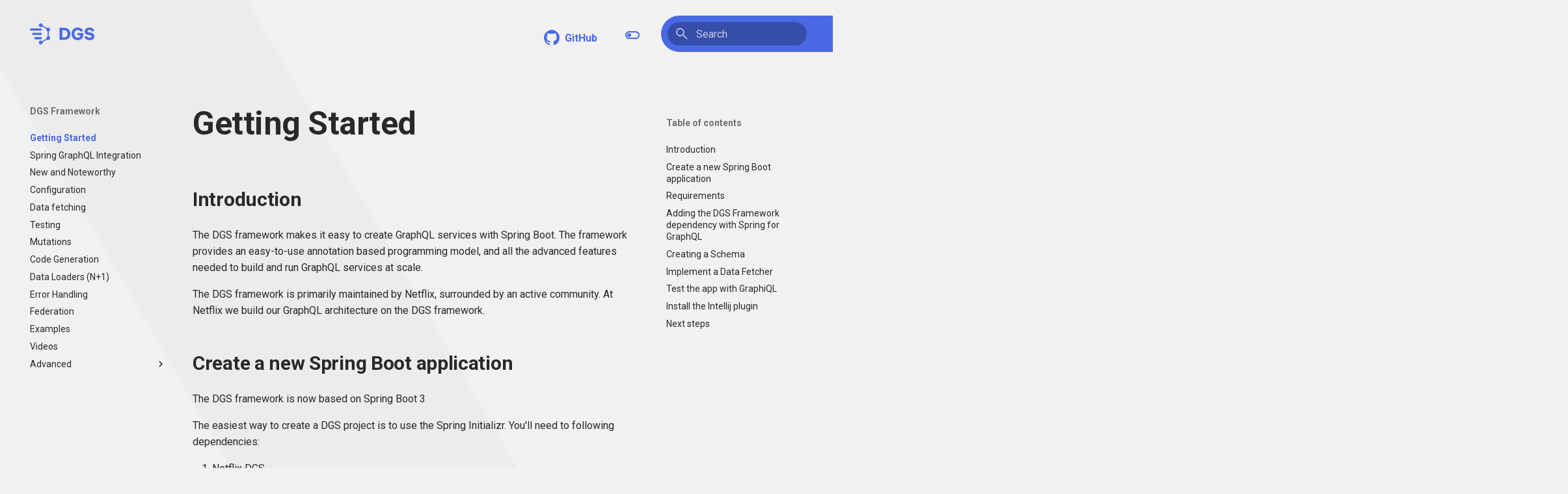

--- FILE ---
content_type: text/html; charset=utf-8
request_url: https://netflix.github.io/dgs/
body_size: 9138
content:

<!doctype html>
<html lang="en" class="no-js">
  <head>
    
      <meta charset="utf-8">
      <meta name="viewport" content="width=device-width,initial-scale=1">
      
      
      
        <link rel="canonical" href="https://netflix.github.io/dgs/">
      
      
      
        <link rel="next" href="spring-graphql-integration/">
      
      
        
      
      
      <link rel="icon" href="images/favicon.png">
      <meta name="generator" content="mkdocs-1.6.1, mkdocs-material-9.7.1">
    
    
      
        <title>DGS Framework</title>
      
    
    
      <link rel="stylesheet" href="assets/stylesheets/main.484c7ddc.min.css">
      
        
        <link rel="stylesheet" href="assets/stylesheets/palette.ab4e12ef.min.css">
      
      


    
    
      
    
    
      
        
        
        <link rel="preconnect" href="https://fonts.gstatic.com" crossorigin>
        <link rel="stylesheet" href="https://fonts.googleapis.com/css?family=Roboto:300,300i,400,400i,700,700i%7CRoboto+Mono:400,400i,700,700i&display=fallback">
        <style>:root{--md-text-font:"Roboto";--md-code-font:"Roboto Mono"}</style>
      
    
    
      <link rel="stylesheet" href="stylesheets/extra.css">
    
      <link rel="stylesheet" href="stylesheets/dgs_theme.css?v=3.0.13">
    
    <script>__md_scope=new URL(".",location),__md_hash=e=>[...e].reduce(((e,_)=>(e<<5)-e+_.charCodeAt(0)),0),__md_get=(e,_=localStorage,t=__md_scope)=>JSON.parse(_.getItem(t.pathname+"."+e)),__md_set=(e,_,t=localStorage,a=__md_scope)=>{try{t.setItem(a.pathname+"."+e,JSON.stringify(_))}catch(e){}}</script>
    
      

    
    
  </head>
  
  
    
    
      
    
    
    
    
    <body dir="ltr" data-md-color-scheme="default" data-md-color-primary="blue" data-md-color-accent="light-green">
  
    
    <input class="md-toggle" data-md-toggle="drawer" type="checkbox" id="__drawer" autocomplete="off">
    <input class="md-toggle" data-md-toggle="search" type="checkbox" id="__search" autocomplete="off">
    <label class="md-overlay" for="__drawer"></label>
    <div data-md-component="skip">
      
        
        <a href="#introduction" class="md-skip">
          Skip to content
        </a>
      
    </div>
    <div data-md-component="announce">
      
    </div>
    
    
      <!--
  Copyright (c) 2016-2020 Martin Donath <martin.donath@squidfunk.com>

  Permission is hereby granted, free of charge, to any person obtaining a copy
  of this software and associated documentation files (the "Software"), to
  deal in the Software without restriction, including without limitation the
  rights to use, copy, modify, merge, publish, distribute, sublicense, and/or
  sell copies of the Software, and to permit persons to whom the Software is
  furnished to do so, subject to the following conditions:

  The above copyright notice and this permission notice shall be included in
  all copies or substantial portions of the Software.

  THE SOFTWARE IS PROVIDED "AS IS", WITHOUT WARRANTY OF ANY KIND, EXPRESS OR
  IMPLIED, INCLUDING BUT NOT LIMITED TO THE WARRANTIES OF MERCHANTABILITY,
  FITNESS FOR A PARTICULAR PURPOSE AND NON-INFRINGEMENT. IN NO EVENT SHALL THE
  AUTHORS OR COPYRIGHT HOLDERS BE LIABLE FOR ANY CLAIM, DAMAGES OR OTHER
  LIABILITY, WHETHER IN AN ACTION OF CONTRACT, TORT OR OTHERWISE, ARISING
  FROM, OUT OF OR IN CONNECTION WITH THE SOFTWARE OR THE USE OR OTHER DEALINGS
  IN THE SOFTWARE.
-->

<!-- Mitigate bug: https://github.com/mkdocs/mkdocs/issues/2191 -->



<div class="sash" data-no-interact></div>

<!-- Application header -->
<header class="md-header dgs-header" data-md-component="header">

  <!-- Top-level navigation -->
  <nav class="md-header-nav md-grid dgs-header-nav" aria-label="header.title">

    <!-- Link to home -->
    <a
      href="https://netflix.github.io/dgs/"
      title="DGS Framework"
      class="md-header-nav__button dgs-header-nav__button md-logo dgs-logo"
      aria-label="DGS Framework"
    >
      
  <img src="images/logo--blue.svg" alt="logo">

    </a>

    <!-- Header title -->
    <div class="md-header-nav__title dgs-header-nav__title" data-md-component="header-title">
      
        <div class="md-header-nav__ellipsis sr-only">
          <span class="md-header-nav__topic md-ellipsis">
            DGS Framework
          </span>
          <span class="md-header-nav__topic md-ellipsis">
            
              Getting Started
            
          </span>
        </div>
      
    </div>

    <!-- Repository containing source -->
    
      <div class="md-header-nav__source dgs-header-nav__source">
        <a href="https://github.com/netflix/dgs-framework" title="Go to repository" class="md-source" data-md-component="source">
  <div class="md-source__icon md-icon">
    
    <svg xmlns="http://www.w3.org/2000/svg" viewBox="0 0 16 16"><path d="M8 0c4.42 0 8 3.58 8 8a8.01 8.01 0 0 1-5.45 7.59c-.4.08-.55-.17-.55-.38 0-.27.01-1.13.01-2.2 0-.75-.25-1.23-.54-1.48 1.78-.2 3.65-.88 3.65-3.95 0-.88-.31-1.59-.82-2.15.08-.2.36-1.02-.08-2.12 0 0-.67-.22-2.2.82-.64-.18-1.32-.27-2-.27s-1.36.09-2 .27c-1.53-1.03-2.2-.82-2.2-.82-.44 1.1-.16 1.92-.08 2.12-.51.56-.82 1.28-.82 2.15 0 3.06 1.86 3.75 3.64 3.95-.23.2-.44.55-.51 1.07-.46.21-1.61.55-2.33-.66-.15-.24-.6-.83-1.23-.82-.67.01-.27.38.01.53.34.19.73.9.82 1.13.16.45.68 1.31 2.69.94 0 .67.01 1.3.01 1.49 0 .21-.15.45-.55.38A7.995 7.995 0 0 1 0 8c0-4.42 3.58-8 8-8"/></svg>
  </div>
  <div class="md-source__repository">
    GitHub
  </div>
</a>
      </div>
    

     <!-- Color palette -->
    
      <form class="md-header__option" data-md-component="palette">
        
          
          
          <input
            class="md-option"
            data-md-color-media="(prefers-color-scheme: light)"
            data-md-color-scheme="default"
            data-md-color-primary="blue"
            data-md-color-accent="light-green"
            type="radio"
            name="__palette"
            id="__palette_1"
          />
          <label
            class="md-header__button md-icon"
            title="Switch to dark mode"
            for="__palette_2"
            hidden
          >
            <svg xmlns="http://www.w3.org/2000/svg" viewBox="0 0 24 24"><path d="M17 6H7c-3.31 0-6 2.69-6 6s2.69 6 6 6h10c3.31 0 6-2.69 6-6s-2.69-6-6-6m0 10H7c-2.21 0-4-1.79-4-4s1.79-4 4-4h10c2.21 0 4 1.79 4 4s-1.79 4-4 4M7 9c-1.66 0-3 1.34-3 3s1.34 3 3 3 3-1.34 3-3-1.34-3-3-3"/></svg>
          </label>
        
          
          
          <input
            class="md-option"
            data-md-color-media="(prefers-color-scheme: dark)"
            data-md-color-scheme="slate"
            data-md-color-primary="blue"
            data-md-color-accent="light-green"
            type="radio"
            name="__palette"
            id="__palette_2"
          />
          <label
            class="md-header__button md-icon"
            title="Switch to light mode"
            for="__palette_1"
            hidden
          >
            <svg xmlns="http://www.w3.org/2000/svg" viewBox="0 0 24 24"><path d="M17 7H7a5 5 0 0 0-5 5 5 5 0 0 0 5 5h10a5 5 0 0 0 5-5 5 5 0 0 0-5-5m0 8a3 3 0 0 1-3-3 3 3 0 0 1 3-3 3 3 0 0 1 3 3 3 3 0 0 1-3 3"/></svg>
          </label>
        
      </form>
    

    <!-- Button to open drawer -->
    <label class="md-header-nav__button md-icon dgs-header-nav__button" for="__drawer">
      <svg xmlns="http://www.w3.org/2000/svg" viewBox="0 0 24 24"><path d="M3 6h18v2H3zm0 5h18v2H3zm0 5h18v2H3z"/></svg>
    </label>

    <!-- Button to open search dialogue -->
    <label class="md-header-nav__button md-icon dgs-header-nav__button" for="__search">
      <svg xmlns="http://www.w3.org/2000/svg" viewBox="0 0 24 24"><path d="M9.5 3A6.5 6.5 0 0 1 16 9.5c0 1.61-.59 3.09-1.56 4.23l.27.27h.79l5 5-1.5 1.5-5-5v-.79l-.27-.27A6.52 6.52 0 0 1 9.5 16 6.5 6.5 0 0 1 3 9.5 6.5 6.5 0 0 1 9.5 3m0 2C7 5 5 7 5 9.5S7 14 9.5 14 14 12 14 9.5 12 5 9.5 5"/></svg>
    </label>

    <!-- Search interface -->
    <!--
  Copyright (c) 2016-2020 Martin Donath <martin.donath@squidfunk.com>

  Permission is hereby granted, free of charge, to any person obtaining a copy
  of this software and associated documentation files (the "Software"), to
  deal in the Software without restriction, including without limitation the
  rights to use, copy, modify, merge, publish, distribute, sublicense, and/or
  sell copies of the Software, and to permit persons to whom the Software is
  furnished to do so, subject to the following conditions:

  The above copyright notice and this permission notice shall be included in
  all copies or substantial portions of the Software.

  THE SOFTWARE IS PROVIDED "AS IS", WITHOUT WARRANTY OF ANY KIND, EXPRESS OR
  IMPLIED, INCLUDING BUT NOT LIMITED TO THE WARRANTIES OF MERCHANTABILITY,
  FITNESS FOR A PARTICULAR PURPOSE AND NON-INFRINGEMENT. IN NO EVENT SHALL THE
  AUTHORS OR COPYRIGHT HOLDERS BE LIABLE FOR ANY CLAIM, DAMAGES OR OTHER
  LIABILITY, WHETHER IN AN ACTION OF CONTRACT, TORT OR OTHERWISE, ARISING
  FROM, OUT OF OR IN CONNECTION WITH THE SOFTWARE OR THE USE OR OTHER DEALINGS
  IN THE SOFTWARE.
-->



<!-- Search interface -->
<div class="md-search" data-md-component="search" role="dialog">
  <label class="md-search__overlay" for="__search"></label>
  <div class="md-search__inner" role="search">
    <form class="md-search__form" name="search">
      <input
        type="text"
        class="md-search__input"
        name="query"
        aria-label="Search"
        placeholder="Search"
        autocapitalize="off"
        autocorrect="off"
        autocomplete="off"
        spellcheck="false"
        data-md-component="search-query"
        data-md-state="active"
        required
      />
      <label class="md-search__icon md-icon" for="__search">
        <svg xmlns="http://www.w3.org/2000/svg" viewBox="0 0 24 24"><path d="M9.5 3A6.5 6.5 0 0 1 16 9.5c0 1.61-.59 3.09-1.56 4.23l.27.27h.79l5 5-1.5 1.5-5-5v-.79l-.27-.27A6.52 6.52 0 0 1 9.5 16 6.5 6.5 0 0 1 3 9.5 6.5 6.5 0 0 1 9.5 3m0 2C7 5 5 7 5 9.5S7 14 9.5 14 14 12 14 9.5 12 5 9.5 5"/></svg>
        <svg xmlns="http://www.w3.org/2000/svg" viewBox="0 0 24 24"><path d="M20 11v2H8l5.5 5.5-1.42 1.42L4.16 12l7.92-7.92L13.5 5.5 8 11z"/></svg>
      </label>
      <button
        type="reset"
        class="md-search__icon md-icon"
        aria-label="Clear"
        data-md-component="search-reset"
        tabindex="-1"
      >
        <svg xmlns="http://www.w3.org/2000/svg" viewBox="0 0 24 24"><path d="M19 6.41 17.59 5 12 10.59 6.41 5 5 6.41 10.59 12 5 17.59 6.41 19 12 13.41 17.59 19 19 17.59 13.41 12z"/></svg>
      </button>
    </form>
    <div class="md-search__output">
      <div class="md-search__scrollwrap" data-md-scrollfix>
        <div class="md-search-result" data-md-component="search-result">
          <div class="md-search-result__meta">
            Initializing search
          </div>
          <ol class="md-search-result__list"></ol>
        </div>
      </div>
    </div>
  </div>

  <div class="post-search-decoration" data-no-interact></div>
</div>

  </nav>
</header>
    
    <div class="md-container" data-md-component="container">
      
      
        
          
        
      
      <main class="md-main" data-md-component="main">
        <div class="md-main__inner md-grid">
          
            
              
              <div class="md-sidebar md-sidebar--primary" data-md-component="sidebar" data-md-type="navigation" >
                <div class="md-sidebar__scrollwrap">
                  <div class="md-sidebar__inner">
                    



<nav class="md-nav md-nav--primary" aria-label="Navigation" data-md-level="0">
  <label class="md-nav__title" for="__drawer">
    <a href="." title="DGS Framework" class="md-nav__button md-logo" aria-label="DGS Framework" data-md-component="logo">
      
  <img src="images/logo--blue.svg" alt="logo">

    </a>
    DGS Framework
  </label>
  
    <div class="md-nav__source">
      <a href="https://github.com/netflix/dgs-framework" title="Go to repository" class="md-source" data-md-component="source">
  <div class="md-source__icon md-icon">
    
    <svg xmlns="http://www.w3.org/2000/svg" viewBox="0 0 16 16"><path d="M8 0c4.42 0 8 3.58 8 8a8.01 8.01 0 0 1-5.45 7.59c-.4.08-.55-.17-.55-.38 0-.27.01-1.13.01-2.2 0-.75-.25-1.23-.54-1.48 1.78-.2 3.65-.88 3.65-3.95 0-.88-.31-1.59-.82-2.15.08-.2.36-1.02-.08-2.12 0 0-.67-.22-2.2.82-.64-.18-1.32-.27-2-.27s-1.36.09-2 .27c-1.53-1.03-2.2-.82-2.2-.82-.44 1.1-.16 1.92-.08 2.12-.51.56-.82 1.28-.82 2.15 0 3.06 1.86 3.75 3.64 3.95-.23.2-.44.55-.51 1.07-.46.21-1.61.55-2.33-.66-.15-.24-.6-.83-1.23-.82-.67.01-.27.38.01.53.34.19.73.9.82 1.13.16.45.68 1.31 2.69.94 0 .67.01 1.3.01 1.49 0 .21-.15.45-.55.38A7.995 7.995 0 0 1 0 8c0-4.42 3.58-8 8-8"/></svg>
  </div>
  <div class="md-source__repository">
    GitHub
  </div>
</a>
    </div>
  
  <ul class="md-nav__list" data-md-scrollfix>
    
      
      
  
  
    
  
  
  
    <li class="md-nav__item md-nav__item--active">
      
      <input class="md-nav__toggle md-toggle" type="checkbox" id="__toc">
      
      
      
        <label class="md-nav__link md-nav__link--active" for="__toc">
          
  
  
  <span class="md-ellipsis">
    
  
    Getting Started
  

    
  </span>
  
  

          <span class="md-nav__icon md-icon"></span>
        </label>
      
      <a href="." class="md-nav__link md-nav__link--active">
        
  
  
  <span class="md-ellipsis">
    
  
    Getting Started
  

    
  </span>
  
  

      </a>
      
        

<nav class="md-nav md-nav--secondary" aria-label="Table of contents">
  
  
  
  
    <label class="md-nav__title" for="__toc">
      <span class="md-nav__icon md-icon"></span>
      Table of contents
    </label>
    <ul class="md-nav__list" data-md-component="toc" data-md-scrollfix>
      
        <li class="md-nav__item">
  <a href="#introduction" class="md-nav__link">
    <span class="md-ellipsis">
      
        Introduction
      
    </span>
  </a>
  
</li>
      
        <li class="md-nav__item">
  <a href="#create-a-new-spring-boot-application" class="md-nav__link">
    <span class="md-ellipsis">
      
        Create a new Spring Boot application
      
    </span>
  </a>
  
</li>
      
        <li class="md-nav__item">
  <a href="#requirements" class="md-nav__link">
    <span class="md-ellipsis">
      
        Requirements
      
    </span>
  </a>
  
</li>
      
        <li class="md-nav__item">
  <a href="#adding-the-dgs-framework-dependency-with-spring-for-graphql" class="md-nav__link">
    <span class="md-ellipsis">
      
        Adding the DGS Framework dependency with Spring for GraphQL
      
    </span>
  </a>
  
</li>
      
        <li class="md-nav__item">
  <a href="#creating-a-schema" class="md-nav__link">
    <span class="md-ellipsis">
      
        Creating a Schema
      
    </span>
  </a>
  
</li>
      
        <li class="md-nav__item">
  <a href="#implement-a-data-fetcher" class="md-nav__link">
    <span class="md-ellipsis">
      
        Implement a Data Fetcher
      
    </span>
  </a>
  
</li>
      
        <li class="md-nav__item">
  <a href="#test-the-app-with-graphiql" class="md-nav__link">
    <span class="md-ellipsis">
      
        Test the app with GraphiQL
      
    </span>
  </a>
  
</li>
      
        <li class="md-nav__item">
  <a href="#install-the-intellij-plugin" class="md-nav__link">
    <span class="md-ellipsis">
      
        Install the Intellij plugin
      
    </span>
  </a>
  
</li>
      
        <li class="md-nav__item">
  <a href="#next-steps" class="md-nav__link">
    <span class="md-ellipsis">
      
        Next steps
      
    </span>
  </a>
  
</li>
      
    </ul>
  
</nav>
      
    </li>
  

    
      
      
  
  
  
  
    <li class="md-nav__item">
      <a href="spring-graphql-integration/" class="md-nav__link">
        
  
  
  <span class="md-ellipsis">
    
  
    Spring GraphQL Integration
  

    
  </span>
  
  

      </a>
    </li>
  

    
      
      
  
  
  
  
    <li class="md-nav__item">
      <a href="announcements/" class="md-nav__link">
        
  
  
  <span class="md-ellipsis">
    
  
    New and Noteworthy
  

    
  </span>
  
  

      </a>
    </li>
  

    
      
      
  
  
  
  
    <li class="md-nav__item">
      <a href="configuration/" class="md-nav__link">
        
  
  
  <span class="md-ellipsis">
    
  
    Configuration
  

    
  </span>
  
  

      </a>
    </li>
  

    
      
      
  
  
  
  
    <li class="md-nav__item">
      <a href="datafetching/" class="md-nav__link">
        
  
  
  <span class="md-ellipsis">
    
  
    Data fetching
  

    
  </span>
  
  

      </a>
    </li>
  

    
      
      
  
  
  
  
    <li class="md-nav__item">
      <a href="query-execution-testing/" class="md-nav__link">
        
  
  
  <span class="md-ellipsis">
    
  
    Testing
  

    
  </span>
  
  

      </a>
    </li>
  

    
      
      
  
  
  
  
    <li class="md-nav__item">
      <a href="mutations/" class="md-nav__link">
        
  
  
  <span class="md-ellipsis">
    
  
    Mutations
  

    
  </span>
  
  

      </a>
    </li>
  

    
      
      
  
  
  
  
    <li class="md-nav__item">
      <a href="generating-code-from-schema/" class="md-nav__link">
        
  
  
  <span class="md-ellipsis">
    
  
    Code Generation
  

    
  </span>
  
  

      </a>
    </li>
  

    
      
      
  
  
  
  
    <li class="md-nav__item">
      <a href="data-loaders/" class="md-nav__link">
        
  
  
  <span class="md-ellipsis">
    
  
    Data Loaders (N+1)
  

    
  </span>
  
  

      </a>
    </li>
  

    
      
      
  
  
  
  
    <li class="md-nav__item">
      <a href="error-handling/" class="md-nav__link">
        
  
  
  <span class="md-ellipsis">
    
  
    Error Handling
  

    
  </span>
  
  

      </a>
    </li>
  

    
      
      
  
  
  
  
    <li class="md-nav__item">
      <a href="federation/" class="md-nav__link">
        
  
  
  <span class="md-ellipsis">
    
  
    Federation
  

    
  </span>
  
  

      </a>
    </li>
  

    
      
      
  
  
  
  
    <li class="md-nav__item">
      <a href="examples/" class="md-nav__link">
        
  
  
  <span class="md-ellipsis">
    
  
    Examples
  

    
  </span>
  
  

      </a>
    </li>
  

    
      
      
  
  
  
  
    <li class="md-nav__item">
      <a href="videos/" class="md-nav__link">
        
  
  
  <span class="md-ellipsis">
    
  
    Videos
  

    
  </span>
  
  

      </a>
    </li>
  

    
      
      
  
  
  
  
    
    
    
    
    
    <li class="md-nav__item md-nav__item--nested">
      
        
        
        <input class="md-nav__toggle md-toggle " type="checkbox" id="__nav_14" >
        
          
          <label class="md-nav__link" for="__nav_14" id="__nav_14_label" tabindex="0">
            
  
  
  <span class="md-ellipsis">
    
  
    Advanced
  

    
  </span>
  
  

            <span class="md-nav__icon md-icon"></span>
          </label>
        
        <nav class="md-nav" data-md-level="1" aria-labelledby="__nav_14_label" aria-expanded="false">
          <label class="md-nav__title" for="__nav_14">
            <span class="md-nav__icon md-icon"></span>
            
  
    Advanced
  

          </label>
          <ul class="md-nav__list" data-md-scrollfix>
            
              
                
  
  
  
  
    <li class="md-nav__item">
      <a href="advanced/platform-bom/" class="md-nav__link">
        
  
  
  <span class="md-ellipsis">
    
  
    Using the Platform BOM
  

    
  </span>
  
  

      </a>
    </li>
  

              
            
              
                
  
  
  
  
    <li class="md-nav__item">
      <a href="advanced/context-passing/" class="md-nav__link">
        
  
  
  <span class="md-ellipsis">
    
  
    Nested data fetchers
  

    
  </span>
  
  

      </a>
    </li>
  

              
            
              
                
  
  
  
  
    <li class="md-nav__item">
      <a href="advanced/virtual-threads/" class="md-nav__link">
        
  
  
  <span class="md-ellipsis">
    
  
    Using Virtual Threads
  

    
  </span>
  
  

      </a>
    </li>
  

              
            
              
                
  
  
  
  
    <li class="md-nav__item">
      <a href="advanced/schema-reloading/" class="md-nav__link">
        
  
  
  <span class="md-ellipsis">
    
  
    Hot reloading schemas
  

    
  </span>
  
  

      </a>
    </li>
  

              
            
              
                
  
  
  
  
    <li class="md-nav__item">
      <a href="advanced/java-client/" class="md-nav__link">
        
  
  
  <span class="md-ellipsis">
    
  
    Java GraphQL Client
  

    
  </span>
  
  

      </a>
    </li>
  

              
            
              
                
  
  
  
  
    <li class="md-nav__item">
      <a href="advanced/kotlin-codegen/" class="md-nav__link">
        
  
  
  <span class="md-ellipsis">
    
  
    Kotlin CodeGen (Experimental)
  

    
  </span>
  
  

      </a>
    </li>
  

              
            
              
                
  
  
  
  
    <li class="md-nav__item">
      <a href="advanced/security/" class="md-nav__link">
        
  
  
  <span class="md-ellipsis">
    
  
    Security
  

    
  </span>
  
  

      </a>
    </li>
  

              
            
              
                
  
  
  
  
    <li class="md-nav__item">
      <a href="advanced/file-uploads/" class="md-nav__link">
        
  
  
  <span class="md-ellipsis">
    
  
    File Uploads
  

    
  </span>
  
  

      </a>
    </li>
  

              
            
              
                
  
  
  
  
    <li class="md-nav__item">
      <a href="advanced/subscriptions/" class="md-nav__link">
        
  
  
  <span class="md-ellipsis">
    
  
    Subscriptions
  

    
  </span>
  
  

      </a>
    </li>
  

              
            
              
                
  
  
  
  
    <li class="md-nav__item">
      <a href="advanced/type-resolvers-for-abstract-types/" class="md-nav__link">
        
  
  
  <span class="md-ellipsis">
    
  
    Interfaces and Unions
  

    
  </span>
  
  

      </a>
    </li>
  

              
            
              
                
  
  
  
  
    <li class="md-nav__item">
      <a href="advanced/instrumentation/" class="md-nav__link">
        
  
  
  <span class="md-ellipsis">
    
  
    Instrumentation (Tracing, Metrics)
  

    
  </span>
  
  

      </a>
    </li>
  

              
            
              
                
  
  
  
  
    <li class="md-nav__item">
      <a href="advanced/intercepting-http-request-response/" class="md-nav__link">
        
  
  
  <span class="md-ellipsis">
    
  
    Intercepting Http request and Response for MVC
  

    
  </span>
  
  

      </a>
    </li>
  

              
            
              
                
  
  
  
  
    <li class="md-nav__item">
      <a href="advanced/graphqlcontext-leveraging/" class="md-nav__link">
        
  
  
  <span class="md-ellipsis">
    
  
    GraphQLContext
  

    
  </span>
  
  

      </a>
    </li>
  

              
            
              
                
  
  
  
  
    <li class="md-nav__item">
      <a href="advanced/custom-datafetcher-context/" class="md-nav__link">
        
  
  
  <span class="md-ellipsis">
    
  
    Data Fetching Context
  

    
  </span>
  
  

      </a>
    </li>
  

              
            
              
                
  
  
  
  
    <li class="md-nav__item">
      <a href="advanced/federated-testing/" class="md-nav__link">
        
  
  
  <span class="md-ellipsis">
    
  
    Federated Testing
  

    
  </span>
  
  

      </a>
    </li>
  

              
            
              
                
  
  
  
  
    <li class="md-nav__item">
      <a href="advanced/dynamic-schemas/" class="md-nav__link">
        
  
  
  <span class="md-ellipsis">
    
  
    Dynamic schemas
  

    
  </span>
  
  

      </a>
    </li>
  

              
            
              
                
  
  
  
  
    <li class="md-nav__item">
      <a href="advanced/relay-pagination/" class="md-nav__link">
        
  
  
  <span class="md-ellipsis">
    
  
    Relay Pagination
  

    
  </span>
  
  

      </a>
    </li>
  

              
            
              
                
  
  
  
  
    <li class="md-nav__item">
      <a href="advanced/operation-caching/" class="md-nav__link">
        
  
  
  <span class="md-ellipsis">
    
  
    Operation Caching
  

    
  </span>
  
  

      </a>
    </li>
  

              
            
              
                
  
  
  
  
    <li class="md-nav__item">
      <a href="scalars/" class="md-nav__link">
        
  
  
  <span class="md-ellipsis">
    
  
    Adding Custom Scalars
  

    
  </span>
  
  

      </a>
    </li>
  

              
            
              
                
  
  
  
  
    <li class="md-nav__item">
      <a href="advanced/custom-directives/" class="md-nav__link">
        
  
  
  <span class="md-ellipsis">
    
  
    Adding Custom Directives
  

    
  </span>
  
  

      </a>
    </li>
  

              
            
              
                
  
  
  
  
    <li class="md-nav__item">
      <a href="advanced/custom-object-mapper/" class="md-nav__link">
        
  
  
  <span class="md-ellipsis">
    
  
    Custom Object Mapper
  

    
  </span>
  
  

      </a>
    </li>
  

              
            
              
                
  
  
  
  
    <li class="md-nav__item">
      <a href="advanced/logging/" class="md-nav__link">
        
  
  
  <span class="md-ellipsis">
    
  
    Logging
  

    
  </span>
  
  

      </a>
    </li>
  

              
            
          </ul>
        </nav>
      
    </li>
  

    
  </ul>
</nav>
                  </div>
                </div>
              </div>
            
            
              
              <div class="md-sidebar md-sidebar--secondary" data-md-component="sidebar" data-md-type="toc" >
                <div class="md-sidebar__scrollwrap">
                  <div class="md-sidebar__inner">
                    

<nav class="md-nav md-nav--secondary" aria-label="Table of contents">
  
  
  
  
    <label class="md-nav__title" for="__toc">
      <span class="md-nav__icon md-icon"></span>
      Table of contents
    </label>
    <ul class="md-nav__list" data-md-component="toc" data-md-scrollfix>
      
        <li class="md-nav__item">
  <a href="#introduction" class="md-nav__link">
    <span class="md-ellipsis">
      
        Introduction
      
    </span>
  </a>
  
</li>
      
        <li class="md-nav__item">
  <a href="#create-a-new-spring-boot-application" class="md-nav__link">
    <span class="md-ellipsis">
      
        Create a new Spring Boot application
      
    </span>
  </a>
  
</li>
      
        <li class="md-nav__item">
  <a href="#requirements" class="md-nav__link">
    <span class="md-ellipsis">
      
        Requirements
      
    </span>
  </a>
  
</li>
      
        <li class="md-nav__item">
  <a href="#adding-the-dgs-framework-dependency-with-spring-for-graphql" class="md-nav__link">
    <span class="md-ellipsis">
      
        Adding the DGS Framework dependency with Spring for GraphQL
      
    </span>
  </a>
  
</li>
      
        <li class="md-nav__item">
  <a href="#creating-a-schema" class="md-nav__link">
    <span class="md-ellipsis">
      
        Creating a Schema
      
    </span>
  </a>
  
</li>
      
        <li class="md-nav__item">
  <a href="#implement-a-data-fetcher" class="md-nav__link">
    <span class="md-ellipsis">
      
        Implement a Data Fetcher
      
    </span>
  </a>
  
</li>
      
        <li class="md-nav__item">
  <a href="#test-the-app-with-graphiql" class="md-nav__link">
    <span class="md-ellipsis">
      
        Test the app with GraphiQL
      
    </span>
  </a>
  
</li>
      
        <li class="md-nav__item">
  <a href="#install-the-intellij-plugin" class="md-nav__link">
    <span class="md-ellipsis">
      
        Install the Intellij plugin
      
    </span>
  </a>
  
</li>
      
        <li class="md-nav__item">
  <a href="#next-steps" class="md-nav__link">
    <span class="md-ellipsis">
      
        Next steps
      
    </span>
  </a>
  
</li>
      
    </ul>
  
</nav>
                  </div>
                </div>
              </div>
            
          
          
            <div class="md-content" data-md-component="content">
              
              <article class="md-content__inner md-typeset">
                
                  


  
  


  <h1>Getting Started</h1>

<h2 id="introduction">Introduction<a class="headerlink" href="#introduction" title="Permanent link">&para;</a></h2>
<p>The DGS framework makes it easy to create GraphQL services with Spring Boot.
The framework provides an easy-to-use annotation based programming model,
and all the advanced features needed to build and run GraphQL services at scale.</p>
<p>The DGS framework is primarily maintained by Netflix, surrounded by an active community.
At Netflix we build our GraphQL architecture on the DGS framework.</p>
<h2 id="create-a-new-spring-boot-application">Create a new Spring Boot application<a class="headerlink" href="#create-a-new-spring-boot-application" title="Permanent link">&para;</a></h2>
<p>The DGS framework is now based on Spring Boot 3</p>
<p>The easiest way to create a DGS project is to use the Spring Initializr. 
You'll need to following dependencies:</p>
<ol>
<li>Netflix DGS</li>
<li>Spring Web or Spring Reactive Web (WebFlux)</li>
<li>(Optional) GraphQL DGS Code Generation</li>
</ol>
<p><img alt="Spring initializr" src="images/spring-initializr.png" /></p>
<p>You can use either Gradle or Maven with Java 17 or Kotlin.
We do recommend Gradle because we have a really cool <a href="generating-code-from-schema/">code generation plugin</a> for it!</p>
<p>Open the project in an IDE (Intellij recommended).</p>
<h2 id="requirements">Requirements<a class="headerlink" href="#requirements" title="Permanent link">&para;</a></h2>
<p>The DGS framework requires Spring Boot 3 and JDK 17 for your project.
The last version compatible with Spring Boot 2 and JDK 8 was 5.x, which is no longer maintained.</p>
<h2 id="adding-the-dgs-framework-dependency-with-spring-for-graphql">Adding the DGS Framework dependency with Spring for GraphQL<a class="headerlink" href="#adding-the-dgs-framework-dependency-with-spring-for-graphql" title="Permanent link">&para;</a></h2>
<p><em>If you used the Spring Initializr to generate your DGS project, these steps are not necessary, your project is ready to go!</em></p>
<ol>
<li>
<p><strong>Add the platform BOM</strong> to your Gradle or Maven configuration.
   The <code>com.netflix.graphql.dgs:graphql-dgs-platform-dependencies</code> dependency is a <a href="https://netflix.github.io/dgs/advanced/platform-bom/">platform/BOM dependency</a>, which aligns the versions of the individual modules and transitive dependencies of the framework.</p>
</li>
<li>
<p><strong>Add the DGS starter</strong>.
   The <code>com.netflix.graphql.dgs:dgs-starter</code> is a Spring Boot starter that includes everything you need to get started building a DGS that uses Spring GraphQL.</p>
</li>
<li>
<p><strong>Add the relevant Spring Boot starter for the web flavor you want to use</strong>.
   This would one of <code>org.springframework.boot:spring-boot-starter-web</code> or <code>org.springframework.boot:spring-boot-starter-webflux</code> depending on the stack you are using.</p>
</li>
</ol>
<h2 id="creating-a-schema">Creating a Schema<a class="headerlink" href="#creating-a-schema" title="Permanent link">&para;</a></h2>
<p>The DGS framework is designed for schema first development.
The framework picks up any schema files in the <code>src/main/resources/schema</code> folder.
Create a schema file in: <code>src/main/resources/schema/schema.graphqls</code>.</p>
<div class="highlight"><pre><span></span><code><span class="linenos" data-linenos="1 "></span><span class="k">type</span><span class="w"> </span><span class="err">Query</span><span class="w"> </span><span class="p">{</span>
<span class="linenos" data-linenos="2 "></span><span class="w">    </span><span class="n">shows</span><span class="p">(</span><span class="n">titleFilter</span><span class="p">:</span><span class="w"> </span><span class="no">String</span><span class="p">)</span><span class="err">:</span><span class="w"> </span><span class="err">[</span><span class="n">Show</span><span class="err">]</span>
<span class="linenos" data-linenos="3 "></span><span class="p">}</span>
<span class="linenos" data-linenos="4 "></span>
<span class="linenos" data-linenos="5 "></span><span class="k">type</span><span class="w"> </span><span class="err">Show</span><span class="w"> </span><span class="p">{</span>
<span class="linenos" data-linenos="6 "></span><span class="w">    </span><span class="nl">title</span><span class="p">:</span><span class="w"> </span><span class="n">String</span>
<span class="linenos" data-linenos="7 "></span><span class="w">    </span><span class="nl">releaseYear</span><span class="p">:</span><span class="w"> </span><span class="n">Int</span>
<span class="linenos" data-linenos="8 "></span><span class="p">}</span>
</code></pre></div>
<p>This schema allows querying for a list of shows, optionally filtering by title.</p>
<h2 id="implement-a-data-fetcher">Implement a Data Fetcher<a class="headerlink" href="#implement-a-data-fetcher" title="Permanent link">&para;</a></h2>
<p>Data fetchers are responsible for returning data for a query.</p>
<p>With the new Spring-GraphQL integration, it is technically possible to mix and match the DGS/Spring-GraphQL programming models.
However, to maintain consistency in your codebase and to take full advantage of DGS features, we recommend sticking with the DGS programming model.
Not all DGS features are applicable to Spring-GraphQL data fetchers in the current integration and would therefore not work as expected.
Refer to our <a href="spring-graphql-integration/#known-gaps-and-limitations">Known Gaps and Limitations</a> section for more details.</p>
<p>Create two new classes <code>example.ShowsDataFetcher</code> and <code>Show</code> and add the following code.</p>
<p>Note that we have a <a href="generating-code-from-schema/">Codegen plugin</a> that can do this automatically, but in this guide we'll manually write the classes.</p>
<div class="tabbed-set tabbed-alternate" data-tabs="1:1"><input checked="checked" id="__tabbed_1_1" name="__tabbed_1" type="radio" /><div class="tabbed-labels"><label for="__tabbed_1_1">Java</label></div>
<div class="tabbed-content">
<div class="tabbed-block"></div>
</div>
</div>
<div class="highlight"><pre><span></span><code><span class="linenos" data-linenos=" 1 "></span><span class="kn">import</span><span class="w"> </span><span class="nn">java.util.List</span><span class="p">;</span>
<span class="linenos" data-linenos=" 2 "></span><span class="kn">import</span><span class="w"> </span><span class="nn">java.util.stream.Collectors</span><span class="p">;</span>
<span class="linenos" data-linenos=" 3 "></span>
<span class="linenos" data-linenos=" 4 "></span><span class="kn">import</span><span class="w"> </span><span class="nn">com.netflix.graphql.dgs.DgsComponent</span><span class="p">;</span>
<span class="linenos" data-linenos=" 5 "></span><span class="kn">import</span><span class="w"> </span><span class="nn">com.netflix.graphql.dgs.DgsQuery</span><span class="p">;</span>
<span class="linenos" data-linenos=" 6 "></span><span class="kn">import</span><span class="w"> </span><span class="nn">com.netflix.graphql.dgs.InputArgument</span><span class="p">;</span>
<span class="linenos" data-linenos=" 7 "></span>
<span class="linenos" data-linenos=" 8 "></span><span class="nd">@DgsComponent</span>
<span class="linenos" data-linenos=" 9 "></span><span class="kd">public</span><span class="w"> </span><span class="kd">class</span> <span class="nc">ShowsDataFetcher</span><span class="w"> </span><span class="p">{</span>
<span class="linenos" data-linenos="10 "></span>
<span class="linenos" data-linenos="11 "></span><span class="w">  </span><span class="kd">private</span><span class="w"> </span><span class="kd">final</span><span class="w"> </span><span class="n">List</span><span class="o">&lt;</span><span class="n">Show</span><span class="o">&gt;</span><span class="w"> </span><span class="n">shows</span><span class="w"> </span><span class="o">=</span><span class="w"> </span><span class="n">List</span><span class="p">.</span><span class="na">of</span><span class="p">(</span>
<span class="linenos" data-linenos="12 "></span><span class="w">          </span><span class="k">new</span><span class="w"> </span><span class="n">Show</span><span class="p">(</span><span class="s">&quot;Stranger Things&quot;</span><span class="p">,</span><span class="w"> </span><span class="mi">2016</span><span class="p">),</span>
<span class="linenos" data-linenos="13 "></span><span class="w">          </span><span class="k">new</span><span class="w"> </span><span class="n">Show</span><span class="p">(</span><span class="s">&quot;Ozark&quot;</span><span class="p">,</span><span class="w"> </span><span class="mi">2017</span><span class="p">),</span>
<span class="linenos" data-linenos="14 "></span><span class="w">          </span><span class="k">new</span><span class="w"> </span><span class="n">Show</span><span class="p">(</span><span class="s">&quot;The Crown&quot;</span><span class="p">,</span><span class="w"> </span><span class="mi">2016</span><span class="p">),</span>
<span class="linenos" data-linenos="15 "></span><span class="w">          </span><span class="k">new</span><span class="w"> </span><span class="n">Show</span><span class="p">(</span><span class="s">&quot;Dead to Me&quot;</span><span class="p">,</span><span class="w"> </span><span class="mi">2019</span><span class="p">),</span>
<span class="linenos" data-linenos="16 "></span><span class="w">          </span><span class="k">new</span><span class="w"> </span><span class="n">Show</span><span class="p">(</span><span class="s">&quot;Orange is the New Black&quot;</span><span class="p">,</span><span class="w"> </span><span class="mi">2013</span><span class="p">)</span>
<span class="linenos" data-linenos="17 "></span><span class="w">  </span><span class="p">);</span>
<span class="linenos" data-linenos="18 "></span>
<span class="linenos" data-linenos="19 "></span><span class="w">  </span><span class="nd">@DgsQuery</span>
<span class="linenos" data-linenos="20 "></span><span class="w">  </span><span class="kd">public</span><span class="w"> </span><span class="n">List</span><span class="o">&lt;</span><span class="n">Show</span><span class="o">&gt;</span><span class="w"> </span><span class="nf">shows</span><span class="p">(</span><span class="nd">@InputArgument</span><span class="w"> </span><span class="n">String</span><span class="w"> </span><span class="n">titleFilter</span><span class="p">)</span><span class="w"> </span><span class="p">{</span>
<span class="linenos" data-linenos="21 "></span><span class="w">      </span><span class="k">if</span><span class="p">(</span><span class="n">titleFilter</span><span class="w"> </span><span class="o">==</span><span class="w"> </span><span class="kc">null</span><span class="p">)</span><span class="w"> </span><span class="p">{</span>
<span class="linenos" data-linenos="22 "></span><span class="w">          </span><span class="k">return</span><span class="w"> </span><span class="n">shows</span><span class="p">;</span>
<span class="linenos" data-linenos="23 "></span><span class="w">      </span><span class="p">}</span>
<span class="linenos" data-linenos="24 "></span>
<span class="linenos" data-linenos="25 "></span><span class="w">      </span><span class="k">return</span><span class="w"> </span><span class="n">shows</span><span class="p">.</span><span class="na">stream</span><span class="p">().</span><span class="na">filter</span><span class="p">(</span><span class="n">s</span><span class="w"> </span><span class="o">-&gt;</span><span class="w"> </span><span class="n">s</span><span class="p">.</span><span class="na">title</span><span class="p">().</span><span class="na">contains</span><span class="p">(</span><span class="n">titleFilter</span><span class="p">)).</span><span class="na">collect</span><span class="p">(</span><span class="n">Collectors</span><span class="p">.</span><span class="na">toList</span><span class="p">());</span>
<span class="linenos" data-linenos="26 "></span><span class="w">  </span><span class="p">}</span>
<span class="linenos" data-linenos="27 "></span><span class="p">}</span>
<span class="linenos" data-linenos="28 "></span>
<span class="linenos" data-linenos="29 "></span><span class="kd">record</span> <span class="nc">Show</span><span class="p">(</span><span class="n">String</span><span class="w"> </span><span class="n">title</span><span class="p">,</span><span class="w"> </span><span class="kt">int</span><span class="w"> </span><span class="n">releaseYear</span><span class="p">)</span><span class="w"> </span><span class="p">{}</span>
</code></pre></div>
<div class="tabbed-set tabbed-alternate" data-tabs="2:1"><input checked="checked" id="__tabbed_2_1" name="__tabbed_2" type="radio" /><div class="tabbed-labels"><label for="__tabbed_2_1">Kotlin</label></div>
<div class="tabbed-content">
<div class="tabbed-block"></div>
</div>
</div>
<div class="highlight"><pre><span></span><code><span class="linenos" data-linenos=" 1 "></span><span class="k">import</span><span class="w"> </span><span class="nn">java.util.List;</span>
<span class="linenos" data-linenos=" 2 "></span><span class="k">import</span><span class="w"> </span><span class="nn">java.util.stream.Collectors;</span>
<span class="linenos" data-linenos=" 3 "></span>
<span class="linenos" data-linenos=" 4 "></span><span class="k">import</span><span class="w"> </span><span class="nn">com.netflix.graphql.dgs.DgsComponent;</span>
<span class="linenos" data-linenos=" 5 "></span><span class="k">import</span><span class="w"> </span><span class="nn">com.netflix.graphql.dgs.DgsQuery;</span>
<span class="linenos" data-linenos=" 6 "></span><span class="k">import</span><span class="w"> </span><span class="nn">com.netflix.graphql.dgs.InputArgument;</span>
<span class="linenos" data-linenos=" 7 "></span>
<span class="linenos" data-linenos=" 8 "></span><span class="nd">@DgsComponent</span>
<span class="linenos" data-linenos=" 9 "></span><span class="kd">class</span><span class="w"> </span><span class="nc">ShowsDataFetcher</span><span class="w"> </span><span class="p">{</span>
<span class="linenos" data-linenos="10 "></span><span class="w">  </span><span class="kd">private</span><span class="w"> </span><span class="kd">val</span><span class="w"> </span><span class="nv">shows</span><span class="w"> </span><span class="o">=</span><span class="w"> </span><span class="n">listOf</span><span class="p">(</span>
<span class="linenos" data-linenos="11 "></span><span class="w">      </span><span class="n">Show</span><span class="p">(</span><span class="s">&quot;Stranger Things&quot;</span><span class="p">,</span><span class="w"> </span><span class="m">2016</span><span class="p">),</span>
<span class="linenos" data-linenos="12 "></span><span class="w">      </span><span class="n">Show</span><span class="p">(</span><span class="s">&quot;Ozark&quot;</span><span class="p">,</span><span class="w"> </span><span class="m">2017</span><span class="p">),</span>
<span class="linenos" data-linenos="13 "></span><span class="w">      </span><span class="n">Show</span><span class="p">(</span><span class="s">&quot;The Crown&quot;</span><span class="p">,</span><span class="w"> </span><span class="m">2016</span><span class="p">),</span>
<span class="linenos" data-linenos="14 "></span><span class="w">      </span><span class="n">Show</span><span class="p">(</span><span class="s">&quot;Dead to Me&quot;</span><span class="p">,</span><span class="w"> </span><span class="m">2019</span><span class="p">),</span>
<span class="linenos" data-linenos="15 "></span><span class="w">      </span><span class="n">Show</span><span class="p">(</span><span class="s">&quot;Orange is the New Black&quot;</span><span class="p">,</span><span class="w"> </span><span class="m">2013</span><span class="p">))</span>
<span class="linenos" data-linenos="16 "></span>
<span class="linenos" data-linenos="17 "></span><span class="w">  </span><span class="nd">@DgsQuery</span>
<span class="linenos" data-linenos="18 "></span><span class="w">  </span><span class="kd">fun</span><span class="w"> </span><span class="nf">shows</span><span class="p">(</span><span class="nd">@InputArgument</span><span class="w"> </span><span class="n">titleFilter</span><span class="w"> </span><span class="p">:</span><span class="w"> </span><span class="kt">String?</span><span class="p">):</span><span class="w"> </span><span class="n">List</span><span class="o">&lt;</span><span class="n">Show</span><span class="o">&gt;</span><span class="w"> </span><span class="p">{</span>
<span class="linenos" data-linenos="19 "></span><span class="w">      </span><span class="k">return</span><span class="w"> </span><span class="k">if</span><span class="p">(</span><span class="n">titleFilter</span><span class="w"> </span><span class="o">!=</span><span class="w"> </span><span class="kc">null</span><span class="p">)</span><span class="w"> </span><span class="p">{</span>
<span class="linenos" data-linenos="20 "></span><span class="w">          </span><span class="n">shows</span><span class="p">.</span><span class="na">filter</span><span class="w"> </span><span class="p">{</span><span class="w"> </span><span class="nb">it</span><span class="p">.</span><span class="na">title</span><span class="p">.</span><span class="na">contains</span><span class="p">(</span><span class="n">titleFilter</span><span class="p">)</span><span class="w"> </span><span class="p">}</span>
<span class="linenos" data-linenos="21 "></span><span class="w">      </span><span class="p">}</span><span class="w"> </span><span class="k">else</span><span class="w"> </span><span class="p">{</span>
<span class="linenos" data-linenos="22 "></span><span class="w">          </span><span class="n">shows</span>
<span class="linenos" data-linenos="23 "></span><span class="w">      </span><span class="p">}</span>
<span class="linenos" data-linenos="24 "></span><span class="w">  </span><span class="p">}</span>
<span class="linenos" data-linenos="25 "></span>
<span class="linenos" data-linenos="26 "></span><span class="w">  </span><span class="kd">data</span><span class="w"> </span><span class="kd">class</span><span class="w"> </span><span class="nc">Show</span><span class="p">(</span><span class="kd">val</span><span class="w"> </span><span class="nv">title</span><span class="p">:</span><span class="w"> </span><span class="kt">String</span><span class="p">,</span><span class="w"> </span><span class="kd">val</span><span class="w"> </span><span class="nv">releaseYear</span><span class="p">:</span><span class="w"> </span><span class="kt">Int</span><span class="p">)</span>
<span class="linenos" data-linenos="27 "></span><span class="p">}</span>
</code></pre></div>
<p>That's all the code needed, the application is ready to be tested!</p>
<h2 id="test-the-app-with-graphiql">Test the app with GraphiQL<a class="headerlink" href="#test-the-app-with-graphiql" title="Permanent link">&para;</a></h2>
<p>Start the application and open a browser to <a href="http://localhost:8080/graphiql">http://localhost:8080/graphiql</a>.
GraphiQL is a query editor that comes out of the box with the DGS framework.
Write the following query and tests the result.</p>
<div class="highlight"><pre><span></span><code><span class="linenos" data-linenos="1 "></span>gradle<span class="w"> </span>bootRun
</code></pre></div>
<div class="highlight"><pre><span></span><code><span class="linenos" data-linenos="1 "></span>mvn<span class="w"> </span>spring-boot:run
</code></pre></div>
<div class="highlight"><pre><span></span><code><span class="linenos" data-linenos="1 "></span><span class="p">{</span>
<span class="linenos" data-linenos="2 "></span><span class="w">    </span><span class="n">shows</span><span class="w"> </span><span class="p">{</span>
<span class="linenos" data-linenos="3 "></span><span class="w">        </span><span class="n">title</span>
<span class="linenos" data-linenos="4 "></span><span class="w">        </span><span class="n">releaseYear</span>
<span class="linenos" data-linenos="5 "></span><span class="w">    </span><span class="p">}</span>
<span class="linenos" data-linenos="6 "></span><span class="p">}</span>
</code></pre></div>
<p>Note that unlike with REST, you have to specifically list which fields you want to get returned from your query.
This is where a lot of the power from GraphQL comes from, but a surprise to many developers new to GraphQL.</p>
<p>The GraphiQL editor is really just a UI that uses the <code>/graphql</code> endpoint of your service.
You could now connect a UI to your backend as well, for example using <a href="https://www.apollographql.com/docs/react/">React and the Apollo Client</a>.</p>
<h2 id="install-the-intellij-plugin">Install the Intellij plugin<a class="headerlink" href="#install-the-intellij-plugin" title="Permanent link">&para;</a></h2>
<p>If you are an Intellij user, there is a plugin available for DGS.
The plugin supports navigation between schema files and code and many hints and quick fixes.
You can install the plugin from the Jetbrains plugin repository <a href="https://plugins.jetbrains.com/plugin/17852-dgs">here</a>.</p>
<p><img alt="Plugin installation" src="images/intellij-marketplace.png" /></p>
<h2 id="next-steps">Next steps<a class="headerlink" href="#next-steps" title="Permanent link">&para;</a></h2>
<p>Now that you have a first GraphQL service running, we recommend improving this further by doing the following:</p>
<ul>
<li><a href="advanced/platform-bom/">Use the DGS Platform BOM</a> to align DGS Framework dependencies.</li>
<li>Learn more about <a href="datafetching/">datafetchers</a></li>
<li>Use the <a href="generating-code-from-schema/">Gradle CodeGen plugin</a> - this will generate the data types for you.</li>
<li>Write <a href="query-execution-testing/">query tests</a> in JUnit</li>
<li>Look at <a href="examples/">example projects</a></li>
</ul>












                
              </article>
            </div>
          
          
<script>var target=document.getElementById(location.hash.slice(1));target&&target.name&&(target.checked=target.name.startsWith("__tabbed_"))</script>
        </div>
        
      </main>
      
        <footer class="md-footer">
  
  <div class="md-footer-meta md-typeset">
    <div class="md-footer-meta__inner md-grid">
      <div class="md-copyright">
  
  
    Made with
    <a href="https://squidfunk.github.io/mkdocs-material/" target="_blank" rel="noopener">
      Material for MkDocs
    </a>
  
</div>
      
    </div>
  </div>
</footer>
      
    </div>
    <div class="md-dialog" data-md-component="dialog">
      <div class="md-dialog__inner md-typeset"></div>
    </div>
    
    
    
      
      
      <script id="__config" type="application/json">{"annotate": null, "base": ".", "features": [], "search": "assets/javascripts/workers/search.2c215733.min.js", "tags": null, "translations": {"clipboard.copied": "Copied to clipboard", "clipboard.copy": "Copy to clipboard", "search.result.more.one": "1 more on this page", "search.result.more.other": "# more on this page", "search.result.none": "No matching documents", "search.result.one": "1 matching document", "search.result.other": "# matching documents", "search.result.placeholder": "Type to start searching", "search.result.term.missing": "Missing", "select.version": "Select version"}, "version": null}</script>
    
    
      <script src="assets/javascripts/bundle.79ae519e.min.js"></script>
      
        <script src="js/mermaid.min.js"></script>
      
    
  </body>
</html>

--- FILE ---
content_type: text/css; charset=utf-8
request_url: https://netflix.github.io/dgs/stylesheets/extra.css
body_size: 1037
content:
:root>* {
  --md-primary-fg-color: #e50914;
  --md-primary-fg-color--light: #e50914;
  --md-primary-fg-color--dark: #e50914;
}

/************************************************************************
 * allow nav header to scroll away; helps anchor links work correctly
 ************************************************************************/
.md-header {
  position: inherit;
}

/************************************************************************
 * force tables to span full width of column
 ************************************************************************/
.md-typeset__table { width: 100%; }

/************************************************************************
 * rig up image captions
 ************************************************************************/
img + em {
  font-style: normal;
  display: inherit;
  text-align: center;
  font-size: 90%;
  font-weight: bolder;
}

/************************************************************************
 * override styling of code blocks
 ************************************************************************/
.codehilite { font-weight: 600; }
.codehilite .c1 { color: #666; }
.codehilite .hll { background-color: rgba(255,245,200,0.9); }

/************************************************************************
 * override thin h2
 ************************************************************************/
.md-typeset h2 { font-weight: 400; }

/************************************************************************
 * override excessively tiny font size for code
 ************************************************************************/
.md-typeset code { font-size: 90%;
                   font-weight: 600; }

/************************************************************************
 * override skinny content area
 ************************************************************************/
.wy-nav-content { max-width: 1200px; }

/************************************************************************
 * make missing / TBD / fixme sections visually distinct to flag them for
 * editors
 ************************************************************************/
.tbd { display: none; }  /* hide this line during review phase */
.tbd { color: #800; background-color: #ff0; }

/************************************************************************
 * prevent syntactically ambiguous hyphenation & line-breaks in code
 * sections
 ************************************************************************/
code {
       hyphens: none; -webkit-hyphens: none; -moz-hyphens: none; -epub-hyphens: none;
       line-break: strict;
       word-break: keep-all;
}
div.td code, td code { white-space: nowrap; }
div.marked-table div.td code, div.marked-table td code {
  word-break: keep-all;
  white-space: nowrap;
}

/************************************************************************
 * style command-line interaction blocks:
 * - distinguish input from output
 * - make input more-easily copy/pasteable
 * - allow for metasyntactic variables
 * - allow for commentary that is visually distinct from input/output
 ************************************************************************/
code i {
  font-family: serif;
  font-style: italic;
  font-size: 105%;
}
.md-typeset em code {
  font-family: serif;
  font-style: italic;
  font-size: 100%;
}
div.commandline {
  background: hsla(0,0%,93%,.5);
  color: #37474f;
  font-family: "Roboto Mono","Courier New",Courier,monospace;
  font-size: 85%;
  padding: 0.5em;
  margin: 0.5em 0 0.5em 0;
  font-variant-ligatures: none;
  font-feature-settings: "liga" 0;
  white-space: nowrap;
  overflow: auto;
}
div.commandline + p {
  margin-top: .5em;
}
div.commandline + table {
  margin-top: .5em;
}
div.commandline span.command {
  font-weight: bold;
}
div.commandline span.comment {
  font-family: Prompt, 'Helvetica Neue', Helvetica, sans-serif;
  font-weight: normal;
}
div.commandline span.variable, var {
  font-family: serif;
  font-style: italic;
  font-size: 110%;
}
div.commandline pre {
  background-color: transparent;
  color: #37474f;
  font-family: "Roboto Mono","Courier New",Courier,monospace;
  border: 0;
  margin: 0;
  padding: 0;
}
div.commandline span.prompted::before {
  content: "$ ";
  font-weight: normal;
}
div.commandline + div.codehilite {
  margin-top: -0.5em;
}
div.codehilite + div.commandline {
  margin-top: -1.7rem;
}

/************************************************************************
 * make glossary links visually distinct from other links
 ************************************************************************/
article a[title] {
  color: #a2c;
  cursor: help;
}

/* color exception for those links that both contain a title and are links to slack channels: */
article a[href*="slack.com"] {
  color: #3f51b5;
  font-family: Slack-Lato,Lato,appleLogo,Netflix Sans,sans-serif;
  font-weight: bold;
  font-variant-ligatures: common-ligatures;
  -webkit-font-smoothing: antialiased;
}

/************************************************************************
 * create a variety of code block that allows for distinct meatsyntactic
 * variables
 ************************************************************************/
div.codeblock {
  padding: 0.25em;
  padding-left: 0.5em;
  background-color: #eeeeee;
  font-family: "Roboto Mono","Courier New",Courier,monospace;
  font-size: 85%;
  white-space: pre;
  overflow: auto;
}
div.codeblock var {
  font-family: serif;
  font-style: italic;
  font-size: 110%;
}
div.i1 {
  margin-inline-start: 40px;
}
div.i2 {
  margin-inline-start: 80px;
}

/************************************************************************
 * create a variety of code block that allows for distinct meatsyntactic
 * variables
 ************************************************************************/
a[title^="DEPRECATED"] {
  display: none;
}


/************************************************************************
 * spacing adjustments
 ************************************************************************/
.md-typeset ul li,
.md-typeset ol li {
  margin-bottom: 1.5em;
}

.md-typeset ul li li,
.md-typeset ol li li {
  margin-bottom: 1em;
}

.md-typeset ul li li:first-child,
.md-typeset ol li li:first-child {
  margin-top: 1em;
}


--- FILE ---
content_type: text/css; charset=utf-8
request_url: https://netflix.github.io/dgs/stylesheets/dgs_theme.css?v=3.0.13
body_size: 3479
content:
/*
  define variables ===================
*/

:root {
  --background-color--dark: #2E303D;
  --background-color--light: #f1f1f1;

  --background-color__accent--dark: rgba(0,0,0,.075);
  --background-color__accent--heavy--dark: rgba(0,0,0,0.2);
  --background-color__accent--light: #ececec;
  --background-color__accent--heavy--light: #e0e0e0;

  --brand-color: #4969E4;
  --brand-color__text--dark: #6989ff;

  --cta__background-color--dark: #252630;
  --cta__text-color--dark: #fff;
  --cta__background-color--light: #787878;
  --cta__text-color--light: #fff;


  --header-link__color--dark: var(--brand-color__text--dark);
  --header-link__color--hover--dark: #fff;
  --header-link__color--light: var(--brand-color);
  --header-link__color--hover--light: #292929;

  --input__bg-color--dark: #444;
  --input__placeholder-color--dark: rgba(255,255,255,0.6);
  --input__text-color--dark: #fff;
  --input__bg-color--light: #e8e8e8;
  --input__placeholder-color--light: rgba(0,0,0,0.6);
  --input__text-color--light: #161616;

  --input-search__bg-color--hover--dark: rgba(0,0,0, 0.4);
  --input-search__bg-color--focus--dark: rgba(0,0,0, 0.5);
  --input-search__bg-color--hover--light: rgba(255, 255, 255, 0.2);
  --input-search__bg-color--focus--light: rgba(255, 255, 255, 0.9);

  --link-color--dark: #6FB34D;
  --link-color--subtle--dark: rgba(100,100,100,.4);
  --link-color--hover--dark: var(--brand-color__text--dark);
  --link-color--light: #4F932D;
  --link-color--subtle--light: rgba(50,50,50,.2);
  --link-color--hover--light: var(--brand-color);

  --tab-selected__color--dark: var(--brand-color__text--dark);
  --tab-selected__color--light: var(--brand-color);
  --tab-unselected__color--dark: var(--text-color--secondary--dark);
  --tab-unselected__color--light: var(--text-color--secondary--light);

  --text-color--dark: #EAEAEB;
  --text-color--secondary--dark: rgba(205,210,225,.6);
  --text-color--tertiary--dark: rgba(165,170,190,.6);
  --text-color--reverse--dark: var(--background-color--dark);
  --text-color--light: #292929;
  --text-color--secondary--light: #606060;
  --text-color--tertiary--light: #808080;
  --text-color--reverse--light: var(--background-color--light);

  --code__background-color--dark: rgba(50,52,66,.8);
  --code__background-color--inline--dark: rgba(70,70,70,.7);
  --code__border-color--dark: #333333;
  --code__number-background--dark: #31343F;
  --code__shadow-color--dark: rgba(0,0,0,.15);
  --code__text-color--dark: var(--text-color--secondary--dark);
  --code__comment-color--dark: var(--text-color--tertiary--dark);
  --code__highlight-color--dark: #FF44D6;
  --code__background-color--light: rgba(255,255,255,0.6);
  --code__background-color--inline--light: rgba(210,210,210,0.6);
  --code__border-color--light: #e5e5e5;
  --code__number-background--light: #f9f9f9;
  --code__shadow-color--light: rgba(0,0,0,.05);
  --code__text-color--light: var(--text-color--secondary--light);
  --code__comment-color--light: var(--text-color--tertiary--light);
  --code__highlight-color--light: #FF44D6;

  --transition-timing: 125ms;
}

body {
  --background-color: var(--background-color--dark);
  --background-color__accent: var(--background-color__accent--dark);
  --background-color__accent--heavy: var(--background-color__accent--heavy--dark);
  --brand-color__text: var(--brand-color__text--dark);
  --cta__background-color: var(--cta__background-color--dark);
  --cta__text-color: var(--cta__text-color--dark);
  --code__background-color: var(--code__background-color--dark);
  --code__background-color--inline: var(--code__background-color--inline--dark);
  --code__border-color: var(--code__border-color--dark);
  --code__number-background: var(--code__number-background--dark);
  --code__shadow-color: var(--code__shadow-color--dark);
  --code__text-color: var(--code__text-color--dark);
  --code__comment-color: var(--code__comment-color--dark);
  --code__highlight-color: var(--code__highlight-color--dark);
  --header-link__color: var(--header-link__color--dark);
  --header-link__color--hover: var(--header-link__color--hover--dark);
  --input__bg-color: var(--input__bg-color--dark);
  --input__placeholder-color: var(--input__placeholder-color-dark);
  --input__text-color: var(--input__text-color--dark);
  --input-search__bg-color--hover: var(--input-search__bg-color--hover--dark);
  --input-search__bg-color--focus: var(--input-search__bg-color--focus--dark);
  --link-color: var(--link-color--dark);
  --link-color--subtle: var(--link-color--subtle--dark);
  --link-color--hover: var(--link-color--hover--dark);
  --tab-selected__color: var(--tab-selected__color--dark);
  --tab-unselected__color: var(--tab-unselected__color--dark);
  --text-color: var(--text-color--dark);
  --text-color--secondary: var(--text-color--secondary--dark);
  --text-color--tertiary: var(--text-color--tertiary--dark);
  --text-color--reverse: var(--text-color--reverse--dark);
}

body[data-md-color-scheme="default"] {
  --background-color: var(--background-color--light);
  --background-color__accent: var(--background-color__accent--light);
  --background-color__accent--heavy: var(--background-color__accent--heavy--light);
  --brand-color__text: var(--brand-color);
  --cta__background-color: var(--cta__background-color--light);
  --cta__text-color: var(--cta__text-color--light);
  --code__background-color: var(--code__background-color--light);
  --code__background-color--inline: var(--code__background-color--inline--light);
  --code__border-color: var(--code__border-color--light);
  --code__number-background: var(--code__number-background--light);
  --code__shadow-color: var(--code__shadow-color--light);
  --code__text-color: var(--code__text-color--light);
  --code__comment-color: var(--code__comment-color--light);
  --code__highlight-color: var(--code__highlight-color--light);
  --header-link__color: var(--header-link__color--light);
  --header-link__color--hover: var(--header-link__color--hover--light);
  --input__bg-color: var(--input__bg-color--light);
  --input__placeholder-color: var(--input__placeholder-color--light);
  --input__text-color: var(--input__text-color--light);
  --input-search__bg-color--hover: var(--input-search__bg-color--hover--light);
  --input-search__bg-color--focus: var(--input-search__bg-color--focus--light);
  --link-color: var(--link-color--light);
  --link-color--subtle: var(--link-color--subtle--light);
  --link-color--hover: var(--link-color--hover--light);
  --tab-selected__color: var(--tab-selected__color--light);
  --tab-unselected__color: var(--tab-unselected__color--light);
  --text-color: var(--text-color--light);
  --text-color--secondary: var(--text-color--secondary--light);
  --text-color--tertiary: var(--text-color--tertiary--light);
  --text-color--reverse: var(--text-color--reverse--light);
}

@media (prefers-color-scheme: light) {
  body {
    --background-color: var(--background-color--light);
    --background-color__accent: var(--background-color__accent--light);
    --background-color__accent--heavy: var(--background-color__accent--heavy--light);
    --brand-color__text: var(--brand-color);
    --cta__background-color: var(--cta__background-color--light);
    --cta__text-color: var(--cta__text-color--light);
    --code__background-color: var(--code__background-color--light);
    --code__background-color--inline: var(--code__background-color--inline--light);
    --code__border-color: var(--code__border-color--light);
    --code__number-background: var(--code__number-background--light);
    --code__shadow-color: var(--code__shadow-color--light);
    --code__text-color: var(--code__text-color--light);
    --code__comment-color: var(--code__comment-color--light);
    --code__highlight-color: var(--code__highlight-color--light);
    --header-link__color: var(--header-link__color--light);
    --header-link__color--hover: var(--header-link__color--hover--light);
    --input__bg-color: var(--input__bg-color--light);
    --input__placeholder-color: var(--input__placeholder-color--light);
    --input__text-color: var(--input__text-color--light);
    --input-search__bg-color--hover: var(--input-search__bg-color--hover--light);
    --input-search__bg-color--focus: var(--input-search__bg-color--focus--light);
    --link-color: var(--link-color--light);
    --link-color--subtle: var(--link-color--subtle--light);
    --link-color--hover: var(--link-color--hover--light);
    --tab-selected__color: var(--tab-selected__color--light);
    --tab-unselected__color: var(--tab-unselected__color--light);
    --text-color: var(--text-color--light);
    --text-color--secondary: var(--text-color--secondary--light);
    --text-color--tertiary: var(--text-color--tertiary--light);
    --text-color--reverse: var(--text-color--reverse--light);
  }

  body[data-md-color-scheme="slate"] {
    --background-color: var(--background-color--dark);
    --background-color__accent: var(--background-color__accent--dark);
    --background-color__accent--heavy: var(--background-color__accent--heavy--dark);
    --brand-color__text: var(--brand-color__text--dark);
    --cta__background-color: var(--cta__background-color--dark);
    --cta__text-color: var(--cta__text-color--dark);
    --code__background-color: var(--code__background-color--dark);
    --code__background-color--inline: var(--code__background-color--inline--dark);
    --code__border-color: var(--code__border-color--dark);
    --code__number-background: var(--code__number-background--dark);
    --code__shadow-color: var(--code__shadow-color--dark);
    --code__text-color: var(--code__text-color--dark);
    --code__comment-color: var(--code__comment-color--dark);
    --code__highlight-color: var(--code__highlight-color--dark);
    --header-link__color: var(--header-link__color--dark);
    --header-link__color--hover: var(--header-link__color--hover--dark);
    --input__bg-color: var(--input__bg-color--dark);
    --input__placeholder-color: var(--input__placeholder-color-dark);
    --input__text-color: var(--input__text-color--dark);
    --input-search__bg-color--hover: var(--input-search__bg-color--hover--dark);
    --input-search__bg-color--focus: var(--input-search__bg-color--focus--dark);
    --link-color: var(--link-color--dark);
    --link-color--subtle: var(--link-color--subtle--dark);
    --link-color--hover: var(--link-color--hover--dark);
    --tab-selected__color: var(--tab-selected__color--dark);
    --tab-unselected__color: var(--tab-unselected__color--dark);
    --text-color: var(--text-color--dark);
    --text-color--secondary: var(--text-color--secondary--dark);
    --text-color--tertiary: var(--text-color--tertiary--dark);
    --text-color--reverse: var(--text-color--reverse--dark);
  }
}



/*
  elements ===================
*/

body {
  background-color: var(--background-color);
  color: var(--text-color);
  font-size: 1rem;
  overflow-x: hidden;
}


/*
  elements controlled by .md-typeset ===================
*/

.md-typeset a {
  border-bottom: 2px dotted;
  color: var(--link-color);
  transition: background-color var(--transition-timing), border-color var(--transition-timing), color var(--transition-timing);
}
.md-typeset a:hover,
.md-typeset a:focus {
  border-bottom: 2px dotted;
  color: var(--link-color--hover);
}
.md-typeset a svg {
  fill: var(--link-color);
}
.md-typeset a:hover svg,
.md-typeset a:focus svg {
  fill: var(--link-color--hover);
}

.md-typeset a:hover,
.md-typeset a:focus {
  border-bottom: 2px solid;
}

.md-typeset h1 {
  color: var(--text-color);
  font-size: 1.5rem;
  font-weight: 700;
}

.md-typeset h2 {
  color: var(--text-color);
  font-size: 1.25rem;
  font-weight: 700;
}

.md-typeset h3 {
  font-weight: 600;
}

@media screen and (min-width: 60em) {
  .md-typeset h1 {
    font-size: 2.5rem;
  }
  .md-typeset h2 {
    font-size: 1.5rem;
  }
}


/*
  utilities ===================
*/

[data-no-interact] {
  cursor: default;
  pointer-events: none;
}

.sr-only {
  height: 1px;
  left: -10000px;
  overflow: hidden;
  position: absolute;
  top: auto;
  width: 1px;
}



/*
  header ===================
*/

.sash {
  bottom: 0;
  display: none;
  left: 0;
  position: fixed;
  right: 0;
  top: 0;
  z-index: 1;
}
.sash::after {
  background-color: var(--background-color__accent);
  content: '';
  height: 100vh;
  left: 50%;
  position: absolute;
  top: 0;
  transform: skew(30deg, 0) translateX(-112%);
  width: 22rem;
  z-index: -1;
}
@media screen and (min-width: 60em) {
  .sash {
    display: block;
  }
}
@media screen and (min-width: 2000px) {
  .sash::after {
    transform: skew(30deg, 0) translateX(-120%);
  }
}

.dgs-header {
  background-color: transparent;
  height: auto;
  padding-bottom: 1rem;
  padding-top: 1rem;
  position: relative;
  z-index: 10;
}
.dgs-header.md-header--shadow {
  /* no header shadow for our custom design */
  box-shadow: none !important;
}
.md-container {
  overflow: hidden;
  z-index: 2;
}
.dgs-header-nav {
  align-items: center;
  display: flex;
  justify-content: center;
  padding-right: 4rem;
  position: relative;
}
.dgs-header-nav__button,
.md-source,
.md-source * {
  color: var(--header-link__color);
  fill: var(--header-link__color);
}
.dgs-header-nav__button,
.md-source {
  font-size: .8rem;
  font-weight: bold;
}
.dgs-header-nav__button[for="__drawer"] {
  padding-right: 1.5rem;
}

@media screen and (min-width: 60em) {
  .md-header-nav__button[for=__search] {
    display: none;
  }
}

@media screen and (max-width: 76.1875em) {
  .md-nav--primary .md-nav__title[for=__drawer] {
    background-color: transparent;
  }
}

@media screen and (min-width: 76.25em) {
  .md-header-nav__button[for=__drawer] {
    display: none;
  }
  form.md-header__option {
    padding-right: 1rem;
  }
}

.dgs-header-nav__text--upper {
  font-weight: bold;
}

.dgs-header-nav__text--lower {
  animation: md-source__facts--done 250ms ease-in;
  display: block;
  font-size: .55rem;
  font-weight: 700;
  list-style-type: none;
  margin: 0;
  opacity: .75;
  overflow: hidden;
  padding: 0;
}
.dgs-header-nav__text--lower time {
  animation: md-source__fact--done 400ms ease-out;
}

.md-header-nav__title {
  flex-grow: 1;
  padding: 0 1rem;
  font-size: .9rem;
  line-height: 2.4rem;
}

.md-header-nav__button:focus,
.md-header-nav__button:focus *,
.md-header-nav__button:hover,
.md-header-nav__button:hover *,
.md-source:focus,
.md-source:focus *,
.md-source:hover,
.md-source:hover * {
  color: var(--header-link__color--hover);
  fill: var(--header-link__color--hover);
  opacity: 1;
}

.dgs-logo,
.dgs-header-nav__start,
.dgs-header-nav__source {
  align-items: center;
  display: inline-flex;
  padding-top: .4em;
  transition: opacity var(--transition-timing);
}
.dgs-header-nav__source {
  max-width: none;
  padding-right: 1.5rem;
  width: auto;
}

@media screen and (min-width: 76.25em) {
  .md-header-nav__source {
    margin-left: 1.4rem;
  }
}

@media screen and (max-width: 59.9375em) {
  .md-nav__source {
    background-color: var(--brand-color);
  }
  .md-nav__source a,
  .md-nav__source a * {
    color: #fff;
    fill: #fff;
  }
}
@media screen and (max-width: 959px) {
  .dgs-header-nav__start,
  .dgs-header-nav__source {
    display: none;
  }
}
@media screen and (min-width: 1600px) {
  .dgs-header-nav__start,
  .dgs-header-nav__source {
    padding-top: .35em;
  }
}
[data-md-toggle=search]:checked~.dgs-header .dgs-header-nav__start,
[data-md-toggle=search]:checked~.dgs-header .dgs-header-nav__source {
  opacity: 0;
  /* transition: opacity 750ms; */
}

.md-nav__title .md-nav__button.md-logo img,
.md-nav__title .md-nav__button.md-logo svg {
  height: 2rem;
  margin-top: .8rem;
  width: auto;
}

@media screen and (min-width: 60em) {
  .md-nav--secondary .md-nav__title {
    background: none !important;
    box-shadow: none !important;
    padding-bottom: 1em;
    position: static !important;
  }
}
@media screen and (min-width: 76.25em) {
  .md-sidebar--primary {
    top: 0 !important;
  }
  .md-nav--primary .md-nav__title {
    background: none !important;
    box-shadow: none !important;
    padding-bottom: 1em;
    position: static !important;
  }
}

.md-source__repository {
  max-width: none;
  width: auto;
}
.md-header-nav__button {
  position: relative;
  z-index: 1;
  display: block;
  margin: .2rem;
  padding: .4rem;
  cursor: pointer;
  transition: opacity 250ms;
}
.md-header-nav__button.dgs-logo img,
.md-header-nav__button.dgs-logo svg {
  height: 2rem;
  width: auto;
}

@media screen and (min-width: 1300px) {
  .md-header-nav__button.dgs-logo {
    margin-left: -1rem;
  }
}

.dgs-header .md-search {
  position: absolute;
  right: 0;
  top: 0;
}
.dgs-header .md-search__inner,
.dgs-header .post-search-decoration,
.dgs-header .post-search-decoration::after {
  background: var(--brand-color);
  border-radius: 3rem;
}
.dgs-header .md-search__inner {
  padding: .5rem;
  position: relative;
  z-index: 11;
}
.dgs-header .md-search__inner::after {
  background: var(--brand-color);
  bottom: 0;
  content: '';
  left: calc(100% - 6rem);
  position: absolute;
  top: 0;
  width: 100vw;
}


.dgs-header .post-search-decoration,
.dgs-header .post-search-decoration::after {
  height: 2rem;
  position: absolute;
  width: 50vw;
  z-index: 10;
}
@media screen and (min-width: 60em) {
  .dgs-header .post-search-decoration,
  .dgs-header .post-search-decoration::after {
    height: 2.8rem;
  }
}

.dgs-header .post-search-decoration {
  display: none;
  left: calc(100% + 3rem);
  top: 4.6rem;
}
.dgs-header .post-search-decoration::after {
  content: '';
  display: block;
  left: 3rem;
  top: 4.4rem;
}
.dgs-header {
  overflow: hidden;
}

@media screen and (min-width: 700px) {
  .dgs-header {
    overflow: visible;
  }
  .dgs-header .post-search-decoration {
    display: block;
  }
  .dgs-header-nav {
    padding-right: 11.7em;
  }
}

.dgs-header .md-search__form,
.dgs-header .md-search__input {
  border-radius: 2rem !important;
}

.dgs-header .md-search__scrollwrap {
  background-color: var(--background-color);
  width: 100% !important;
}
.dgs-header .md-search-result {
  color: var(--text-color);
}
.dgs-header .md-search-result__teaser {
  color: var(--text-color--secondary);
}
.dgs-header .md-search-result__icon {
  color: var(--text-color--tertiary);
  opacity: .6;
}
.dgs-header .md-search-result__meta {
  background-color: var(--background-color__accent--heavy);
  color: var(--text-color--secondary);
}
.md-search-result__link:focus,
.md-search-result__link:hover,
.md-search-result__more summary:focus,
.md-search-result__more summary:hover {
  background-color: var(--background-color__accent--heavy);
}

.md-icon svg {
  fill: var(--text-color);
}
.md-header__button.md-icon svg {
  fill: var(--header-link__color);
}
.md-search__input~.md-search__icon svg {
  fill: var(--input__placeholder-color--dark);
}
.md-search__input~.md-search__icon[type="reset"] {
  position: absolute;
  right: 0.5em;
  top: 50%;
  transform: translateY(-50%);
  z-index: 9999;
}
.md-search__input:placeholder-shown~.md-search__icon[type="reset"],
.md-search__input[value=""]~.md-search__icon[type="reset"] {
  opacity: 0;
}

[data-md-toggle=search]:checked~.dgs-header .md-search__input {
  background-color: var(--input-search__bg-color--focus);
  color: var(--input__text-color);
}
[data-md-toggle=search]:checked~.md-header .md-search__input+.md-search__icon,
[data-md-toggle=search]:checked~.md-header .md-search__input::placeholder {
  color: var(--input__placeholder-color--dark);
}
[data-md-toggle=search]:checked~.md-header .md-search__input~.md-search__icon svg {
  fill: var(--brand-color);
}
@media screen and (max-width: 59.9375em) {
  .dgs-header .md-search__inner {
    border-radius: 0;
    position: fixed;
  }
  .dgs-header .md-search__output {
    border-radius: .25rem 0 0 0;
    top: 5rem;
    width: calc(100% - 2rem);
  }
  .md-search__overlay {
    background-color: var(--background-color);
  }
  .dgs-header-nav__button[for="__search"] {
    background: var(--brand-color);
    border-radius: 3rem;
    position: absolute;
    right: -3rem;
    vertical-align: middle;
    width: 7rem;
  }
  .dgs-header-nav__button[for="__search"] svg {
    fill: var(--text-color--dark);
    margin: .5rem 1rem;
  }
  .dgs-header-nav__button[for="__search"]:hover *,
  .dgs-header-nav__button[for="__search"]:focus * {
    fill: var(--text-color--dark) !important;
  }
}

@media screen and (min-width: 700px) {
  .dgs-header-nav {
    padding-right: 11.7em;
  }
  .dgs-header-nav__button[for="__search"] {
    width: 15rem;
  }
}

@media screen and (min-width: 60em) {
  .md-search__input:hover {
    background-color: var(--input-search__bg-color--hover);
  }

  [data-md-toggle=search]:checked~.md-header .md-search__output {
    border-radius: 1rem;
    width: calc(100% - 1rem);
  }
  .md-search__output {
    top: 3rem;
  }
}


/*
  header ===================
*/

.icon--inline {
  display: inline-block;
  vertical-align: text-bottom;
}
.icon--inline svg {
  height: 1.2em;
  width: 1.2em;
}

/*
  content area ===================
*/

@media screen and (max-width: 59.99em) {
  .md-content__inner {
    margin-left: 0;
  }
}

@media screen and (max-width: 76.1875em) {
  .md-main__inner {
    padding-left: 1rem;
  }
}

/*
  links & sidenav ===================
*/

.md-nav__link[data-md-state=blur] {
  color: var(--text-color--tertiary);
}
.md-nav__item .md-nav__link--active {
  color: var(--brand-color__text);
  font-weight: 700;
}

a[title="Edit this page"] {
  display: none;
}

[data-md-toggle=drawer]:checked~.md-container .hero,
[data-md-toggle=drawer]:checked~.md-container .md-content {
  opacity: .3;
  /* pointer-events: none; */
}

@media screen and (max-width: 76.1875em) {
  [data-md-toggle=drawer]:checked~.md-overlay {
    z-index: 2;
  }
  [data-md-toggle=drawer]:checked~.dgs-header {
    z-index: 1;
  }
  [data-md-toggle=drawer]:checked~.dgs-header + .md-container {
    z-index: 3;
  }
  .md-nav--primary .md-nav__item--active>.md-nav__link {
    color: var(--brand-color__text);
  }
}


/*
  tabs ===================
*/

.md-typeset .tabbed-set>label {
  color: var(--tab-unselected__color);
}
.md-typeset .tabbed-set>input:checked+label {
  border-bottom-color: var(--tab-selected__color);
  color: var(--tab-selected__color);
}


/*
  code ===================
*/

.md-typeset code {
  background-color: var(--code__background-color--inline);
  color: var(--code__highlight-color);
}

.md-typeset pre>code {
  background-color: var(--code__background-color);
  box-shadow: 0 .25rem 1.5rem var(--code__shadow-color);
  color: var(--code__text-color);
  padding: 1rem 1rem 1rem .85rem;
  z-index: 1;
}

.highlight [data-linenos]::before {
  background-color: var(--code__number-background);
  font-weight: 400;
}

@media screen and (max-width: 44.9375em) {
  .md-typeset>.codehilite, .md-typeset>.highlight {
    margin-right: 1px; /* enough to cancel collapsing */
  }
}


/*
  footer ===================
*/

.md-footer {
  margin-top: 6rem;
}

.md-footer-nav__inner {
  padding-bottom: 3rem;
  padding-top: 3rem;
}


/*
  youtube embeds ===================
*/

.iframe-video__container {
  border: 3px solid var(--brand-color);
  border-radius: 8px;
  margin-bottom: 3rem;
  padding-top: 56.25%;
  position: relative;
  overflow: hidden;
  width: 100%;
}
.iframe-video {
  border: 0;
  height: 100%;
  left: 0;
  position: absolute;
  top: 0;
  width: 100%;
}


--- FILE ---
content_type: image/svg+xml
request_url: https://netflix.github.io/dgs/images/logo--blue.svg
body_size: 1576
content:
<svg width="136" height="48" viewBox="0 0 136 48" fill="none" xmlns="http://www.w3.org/2000/svg">
<path d="M59.804 35.184V12.912H68.476C70.7587 12.912 72.7533 13.3707 74.46 14.288C76.1667 15.2053 77.4787 16.496 78.396 18.16C79.3347 19.824 79.804 21.7867 79.804 24.048C79.804 26.3093 79.3347 28.272 78.396 29.936C77.4787 31.6 76.1667 32.8907 74.46 33.808C72.7533 34.7253 70.7587 35.184 68.476 35.184H59.804ZM65.02 30.672H68.156C70.0973 30.672 71.644 30.096 72.796 28.944C73.948 27.792 74.524 26.16 74.524 24.048C74.524 21.936 73.948 20.304 72.796 19.152C71.644 18 70.0973 17.424 68.156 17.424H65.02V30.672Z" fill="#4969E4"/>
<path d="M93.4168 35.696C91.1554 35.696 89.1821 35.1947 87.4967 34.192C85.8114 33.1893 84.4994 31.8133 83.5607 30.064C82.6221 28.2933 82.1528 26.288 82.1528 24.048C82.1528 21.7867 82.6221 19.7813 83.5607 18.032C84.4994 16.2827 85.8114 14.9067 87.4967 13.904C89.1821 12.9013 91.1448 12.4 93.3848 12.4C95.9661 12.4 98.1421 13.0293 99.9128 14.288C101.683 15.5253 102.846 17.2747 103.401 19.536H98.0888C97.7688 18.7893 97.2141 18.1813 96.4248 17.712C95.6568 17.2427 94.6434 17.008 93.3848 17.008C91.5714 17.008 90.1207 17.6373 89.0327 18.896C87.9661 20.1547 87.4328 21.872 87.4328 24.048C87.4328 26.1813 87.9767 27.8987 89.0648 29.2C90.1528 30.48 91.6568 31.12 93.5768 31.12C94.6008 31.12 95.4861 30.9387 96.2327 30.576C97.0007 30.192 97.5981 29.6907 98.0247 29.072C98.4514 28.432 98.6647 27.7387 98.6647 26.992V26.736H93.3848V22.448H103.785V25.744C103.785 27.6 103.379 29.2853 102.569 30.8C101.758 32.2933 100.574 33.488 99.0168 34.384C97.4808 35.2587 95.6141 35.696 93.4168 35.696Z" fill="#4969E4"/>
<path d="M115.463 35.696C112.733 35.696 110.546 35.0773 108.903 33.84C107.261 32.6027 106.205 30.8747 105.735 28.656H110.887C111.122 29.424 111.634 30.0533 112.423 30.544C113.213 31.0347 114.205 31.28 115.399 31.28C116.509 31.28 117.405 31.0773 118.087 30.672C118.77 30.2667 119.111 29.7013 119.111 28.976C119.111 28.528 119.005 28.144 118.791 27.824C118.599 27.504 118.205 27.2267 117.607 26.992C117.031 26.736 116.157 26.512 114.983 26.32L112.615 25.904C110.567 25.5413 109.021 24.8693 107.975 23.888C106.951 22.8853 106.439 21.4347 106.439 19.536C106.439 18.064 106.823 16.7947 107.591 15.728C108.359 14.6613 109.405 13.84 110.727 13.264C112.05 12.688 113.522 12.4 115.143 12.4C117.597 12.4 119.623 12.976 121.223 14.128C122.823 15.28 123.794 16.9333 124.135 19.088H118.983C118.791 18.3627 118.375 17.808 117.735 17.424C117.117 17.0187 116.274 16.816 115.207 16.816C114.098 16.816 113.223 17.0187 112.583 17.424C111.965 17.8293 111.655 18.3733 111.655 19.056C111.655 19.6747 111.911 20.1653 112.423 20.528C112.935 20.8907 113.959 21.2107 115.495 21.488L117.831 21.872C122.183 22.6187 124.359 24.8053 124.359 28.432C124.359 29.9893 123.975 31.312 123.207 32.4C122.461 33.488 121.415 34.3093 120.071 34.864C118.749 35.4187 117.213 35.696 115.463 35.696Z" fill="#4969E4"/>
<path d="M26.5883 5.12617C24.9143 4.15967 22.7737 4.73324 21.8072 6.40726C20.8407 8.08129 21.4143 10.2219 23.0883 11.1884C24.5351 12.0237 26.3305 11.7086 27.4151 10.5269L35.442 15.1309C35.0123 16.6379 35.6406 18.3003 37.0594 19.1194C37.3015 19.2593 37.5535 19.3668 37.8102 19.4435L37.8087 28.7496C36.9817 28.9962 36.2438 29.5472 35.7783 30.3536C35.294 31.1924 35.1964 32.1484 35.4302 33.0151L27.387 37.6285C27.1586 37.3862 26.8915 37.1726 26.5883 36.9976C24.9143 36.0311 22.7737 36.6046 21.8072 38.2787C20.8407 39.9527 21.4143 42.0933 23.0883 43.0597C24.7623 44.0262 26.9029 43.4527 27.8694 41.7787C28.298 41.0362 28.4238 40.202 28.2849 39.4191L36.4813 34.7179C36.656 34.8732 36.849 35.0132 37.0594 35.1346C38.7334 36.1011 40.874 35.5276 41.8405 33.8535C42.807 32.1795 42.2334 30.039 40.5594 29.0725C40.3172 28.9327 40.0654 28.8251 39.8087 28.7484L39.8102 19.4422C40.6371 19.1956 41.375 18.6446 41.8405 17.8384C42.807 16.1643 42.2334 14.0238 40.5594 13.0573C39.2328 12.2914 37.6134 12.4926 36.5173 13.442L28.2929 8.72475C28.522 7.32916 27.8855 5.87514 26.5883 5.12617Z" fill="#4969E4"/>
<path d="M14.9319 30.1036C13.8273 30.1036 12.9319 30.999 12.9319 32.1036C12.9319 33.2081 13.8273 34.1036 14.9319 34.1036L24.9319 34.1036C26.0365 34.1036 26.9319 33.2081 26.9319 32.1036C26.9319 30.999 26.0365 30.1036 24.9319 30.1036L14.9319 30.1036Z" fill="#4969E4"/>
<path d="M24.9319 26.0956C26.0365 26.0956 26.9319 25.2001 26.9319 24.0956C26.9319 22.991 26.0365 22.0956 24.9319 22.0956H10.9319C9.82732 22.0956 8.93188 22.991 8.93188 24.0956C8.93188 25.2001 9.82732 26.0956 10.9319 26.0956H24.9319Z" fill="#4969E4"/>
<path d="M24.9319 18.0883L6.93188 18.0883C5.82732 18.0883 4.93188 17.1929 4.93188 16.0883C4.93188 14.9838 5.82732 14.0883 6.93188 14.0883H24.9319C26.0365 14.0883 26.9319 14.9838 26.9319 16.0883C26.9319 17.1929 26.0365 18.0883 24.9319 18.0883Z" fill="#4969E4"/>
</svg>
